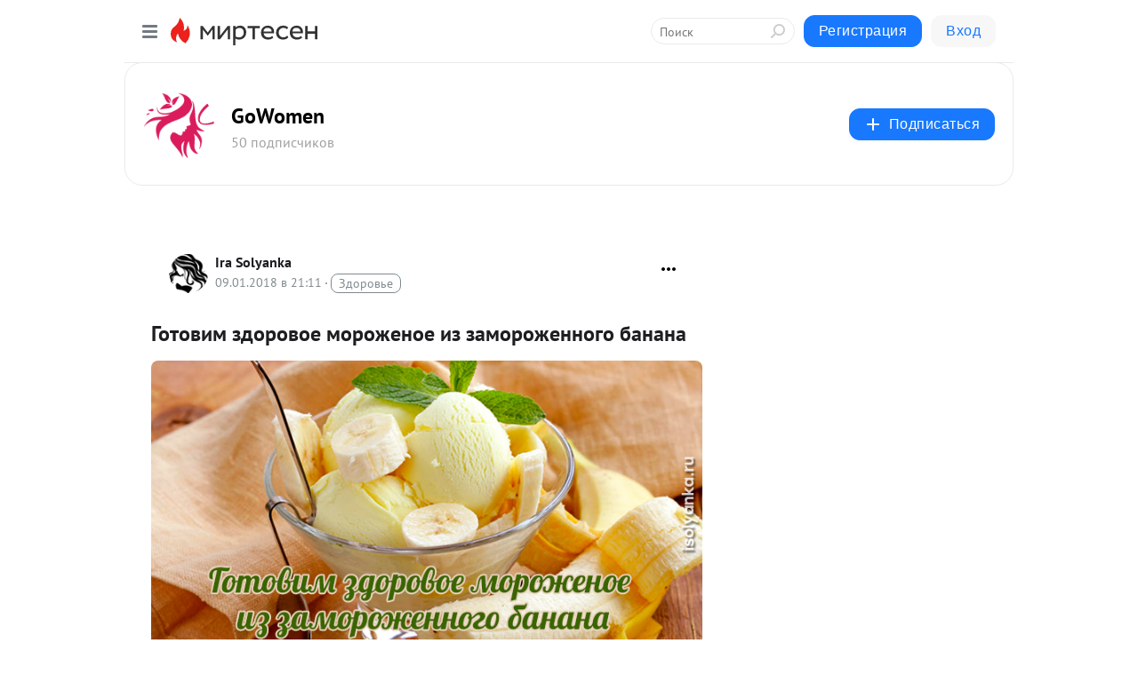

--- FILE ---
content_type: application/javascript;charset=UTF-8
request_url: https://exad.smi2.ru/jsapi?action=rtb_news&payload=CAISJDJiNWIxY2FkLWQzNWMtNGM5Mi1hNjk3LTk3MDlmZDdmZjI4NRpEEJ2huMsGIgVydV9SVSoNMTguMTg4LjE5My41NDABOiRiYTI4MDllOC0zMDljLTQ4OTMtYjdkZS03M2NiZjkxZmE2NmIiqAEIgAoQ0AUanwFNb3ppbGxhLzUuMCAoTWFjaW50b3NoOyBJbnRlbCBNYWMgT1MgWCAxMF8xNV83KSBBcHBsZVdlYktpdC81MzcuMzYgKEtIVE1MLCBsaWtlIEdlY2tvKSBDaHJvbWUvMTMxLjAuMC4wIFNhZmFyaS81MzcuMzY7IENsYXVkZUJvdC8xLjA7ICtjbGF1ZGVib3RAYW50aHJvcGljLmNvbSkqEQjkpAMaC21pcnRlc2VuLnJ1MtMCCmFodHRwczovL2dvd29tZW4ubWlydGVzZW4ucnUvYmxvZy80MzYzNDM5NTY0MS9Hb3RvdmltLXpkb3Jvdm9lLW1vcm96aGVub2UtaXotemFtb3Jvemhlbm5vZ28tYmFuYW5hElJodHRwczovL2lzb2x5YW5rYS5ydS96ZG9yb3ZlL2dvdG92aW0temRvcm92b2UtbW9yb3poZW5vZS1pei16YW1vcm96aGVubm9nby1iYW5hbmEvIpkB0JPQvtGC0L7QstC40Lwg0LfQtNC-0YDQvtCy0L7QtSDQvNC-0YDQvtC20LXQvdC-0LUg0LjQtyDQt9Cw0LzQvtGA0L7QttC10L3QvdC-0LPQviDQsdCw0L3QsNC90LAgLSBHb1dvbWVuIC0g0JzQtdC00LjQsNC_0LvQsNGC0YTQvtGA0LzQsCDQnNC40YDQotC10YHQtdC9QhoIi6wGEgtzbG90XzEwMzk0NxgaIAFAAkisAg
body_size: 73
content:
_jsapi_callbacks_._2({"response_id":"2b5b1cad-d35c-4c92-a697-9709fd7ff285","blocks":[{"block_id":103947,"tag_id":"slot_103947","items":[],"block_view_uuid":"","strategy_id":14}],"trace":[]});


--- FILE ---
content_type: application/javascript;charset=UTF-8
request_url: https://exad.smi2.ru/jsapi?action=rtb_news&payload=CAESJGIxYTc0Zjc5LTY5OWYtNDFmYi1iOTkwLTMyZDU2YjZmNjU3MhpEEJ2huMsGIgVydV9SVSoNMTguMTg4LjE5My41NDABOiRiYTI4MDllOC0zMDljLTQ4OTMtYjdkZS03M2NiZjkxZmE2NmIiqAEIgAoQ0AUanwFNb3ppbGxhLzUuMCAoTWFjaW50b3NoOyBJbnRlbCBNYWMgT1MgWCAxMF8xNV83KSBBcHBsZVdlYktpdC81MzcuMzYgKEtIVE1MLCBsaWtlIEdlY2tvKSBDaHJvbWUvMTMxLjAuMC4wIFNhZmFyaS81MzcuMzY7IENsYXVkZUJvdC8xLjA7ICtjbGF1ZGVib3RAYW50aHJvcGljLmNvbSkqEQjkpAMaC21pcnRlc2VuLnJ1MtMCCmFodHRwczovL2dvd29tZW4ubWlydGVzZW4ucnUvYmxvZy80MzYzNDM5NTY0MS9Hb3RvdmltLXpkb3Jvdm9lLW1vcm96aGVub2UtaXotemFtb3Jvemhlbm5vZ28tYmFuYW5hElJodHRwczovL2lzb2x5YW5rYS5ydS96ZG9yb3ZlL2dvdG92aW0temRvcm92b2UtbW9yb3poZW5vZS1pei16YW1vcm96aGVubm9nby1iYW5hbmEvIpkB0JPQvtGC0L7QstC40Lwg0LfQtNC-0YDQvtCy0L7QtSDQvNC-0YDQvtC20LXQvdC-0LUg0LjQtyDQt9Cw0LzQvtGA0L7QttC10L3QvdC-0LPQviDQsdCw0L3QsNC90LAgLSBHb1dvbWVuIC0g0JzQtdC00LjQsNC_0LvQsNGC0YTQvtGA0LzQsCDQnNC40YDQotC10YHQtdC9QhoIhawGEgtzbG90XzEwMzk0MRgaIARAAkisBw
body_size: 72
content:
_jsapi_callbacks_._1({"response_id":"b1a74f79-699f-41fb-b990-32d56b6f6572","blocks":[{"block_id":103941,"tag_id":"slot_103941","items":[],"block_view_uuid":"","strategy_id":14}],"trace":[]});


--- FILE ---
content_type: application/javascript;charset=UTF-8
request_url: https://exad.smi2.ru/jsapi?action=rtb_news&payload=CAQSJGI3ODBkMTFlLWQwM2MtNDQzZC04M2I5LTY1NGQwNWFiZTIwNBpEEJ2huMsGIgVydV9SVSoNMTguMTg4LjE5My41NDABOiRiYTI4MDllOC0zMDljLTQ4OTMtYjdkZS03M2NiZjkxZmE2NmIiqAEIgAoQ0AUanwFNb3ppbGxhLzUuMCAoTWFjaW50b3NoOyBJbnRlbCBNYWMgT1MgWCAxMF8xNV83KSBBcHBsZVdlYktpdC81MzcuMzYgKEtIVE1MLCBsaWtlIEdlY2tvKSBDaHJvbWUvMTMxLjAuMC4wIFNhZmFyaS81MzcuMzY7IENsYXVkZUJvdC8xLjA7ICtjbGF1ZGVib3RAYW50aHJvcGljLmNvbSkqEQjkpAMaC21pcnRlc2VuLnJ1MtMCCmFodHRwczovL2dvd29tZW4ubWlydGVzZW4ucnUvYmxvZy80MzYzNDM5NTY0MS9Hb3RvdmltLXpkb3Jvdm9lLW1vcm96aGVub2UtaXotemFtb3Jvemhlbm5vZ28tYmFuYW5hElJodHRwczovL2lzb2x5YW5rYS5ydS96ZG9yb3ZlL2dvdG92aW0temRvcm92b2UtbW9yb3poZW5vZS1pei16YW1vcm96aGVubm9nby1iYW5hbmEvIpkB0JPQvtGC0L7QstC40Lwg0LfQtNC-0YDQvtCy0L7QtSDQvNC-0YDQvtC20LXQvdC-0LUg0LjQtyDQt9Cw0LzQvtGA0L7QttC10L3QvdC-0LPQviDQsdCw0L3QsNC90LAgLSBHb1dvbWVuIC0g0JzQtdC00LjQsNC_0LvQsNGC0YTQvtGA0LzQsCDQnNC40YDQotC10YHQtdC9QhoIiKwGEgtzbG90XzEwMzk0NBgaIAFAAkisAg
body_size: 72
content:
_jsapi_callbacks_._4({"response_id":"b780d11e-d03c-443d-83b9-654d05abe204","blocks":[{"block_id":103944,"tag_id":"slot_103944","items":[],"block_view_uuid":"","strategy_id":14}],"trace":[]});


--- FILE ---
content_type: application/javascript;charset=UTF-8
request_url: https://exad.smi2.ru/jsapi?action=rtb_news&payload=EiQxNTZmOTAwZS1jOTExLTQ3MTgtODA4MC00YzZlYWQ2NTQ3YWYaRBCdobjLBiIFcnVfUlUqDTE4LjE4OC4xOTMuNTQwATokYmEyODA5ZTgtMzA5Yy00ODkzLWI3ZGUtNzNjYmY5MWZhNjZiIqgBCIAKENAFGp8BTW96aWxsYS81LjAgKE1hY2ludG9zaDsgSW50ZWwgTWFjIE9TIFggMTBfMTVfNykgQXBwbGVXZWJLaXQvNTM3LjM2IChLSFRNTCwgbGlrZSBHZWNrbykgQ2hyb21lLzEzMS4wLjAuMCBTYWZhcmkvNTM3LjM2OyBDbGF1ZGVCb3QvMS4wOyArY2xhdWRlYm90QGFudGhyb3BpYy5jb20pKhEI5KQDGgttaXJ0ZXNlbi5ydTLTAgphaHR0cHM6Ly9nb3dvbWVuLm1pcnRlc2VuLnJ1L2Jsb2cvNDM2MzQzOTU2NDEvR290b3ZpbS16ZG9yb3ZvZS1tb3Jvemhlbm9lLWl6LXphbW9yb3poZW5ub2dvLWJhbmFuYRJSaHR0cHM6Ly9pc29seWFua2EucnUvemRvcm92ZS9nb3RvdmltLXpkb3Jvdm9lLW1vcm96aGVub2UtaXotemFtb3Jvemhlbm5vZ28tYmFuYW5hLyKZAdCT0L7RgtC-0LLQuNC8INC30LTQvtGA0L7QstC-0LUg0LzQvtGA0L7QttC10L3QvtC1INC40Lcg0LfQsNC80L7RgNC-0LbQtdC90L3QvtCz0L4g0LHQsNC90LDQvdCwIC0gR29Xb21lbiAtINCc0LXQtNC40LDQv9C70LDRgtGE0L7RgNC80LAg0JzQuNGA0KLQtdGB0LXQvUIaCIOsBhILc2xvdF8xMDM5MzkYGiACQAJIrAI
body_size: 73
content:
_jsapi_callbacks_._0({"response_id":"156f900e-c911-4718-8080-4c6ead6547af","blocks":[{"block_id":103939,"tag_id":"slot_103939","items":[],"block_view_uuid":"","strategy_id":14}],"trace":[]});


--- FILE ---
content_type: application/javascript;charset=UTF-8
request_url: https://exad.smi2.ru/jsapi?action=rtb_news&payload=CAMSJDkzZGE0ZjMzLTc2NTUtNDU3My1hMzNkLWZmMjBlZWNmYzE5NRpEEJ2huMsGIgVydV9SVSoNMTguMTg4LjE5My41NDABOiRiYTI4MDllOC0zMDljLTQ4OTMtYjdkZS03M2NiZjkxZmE2NmIiqAEIgAoQ0AUanwFNb3ppbGxhLzUuMCAoTWFjaW50b3NoOyBJbnRlbCBNYWMgT1MgWCAxMF8xNV83KSBBcHBsZVdlYktpdC81MzcuMzYgKEtIVE1MLCBsaWtlIEdlY2tvKSBDaHJvbWUvMTMxLjAuMC4wIFNhZmFyaS81MzcuMzY7IENsYXVkZUJvdC8xLjA7ICtjbGF1ZGVib3RAYW50aHJvcGljLmNvbSkqEQjkpAMaC21pcnRlc2VuLnJ1MtMCCmFodHRwczovL2dvd29tZW4ubWlydGVzZW4ucnUvYmxvZy80MzYzNDM5NTY0MS9Hb3RvdmltLXpkb3Jvdm9lLW1vcm96aGVub2UtaXotemFtb3Jvemhlbm5vZ28tYmFuYW5hElJodHRwczovL2lzb2x5YW5rYS5ydS96ZG9yb3ZlL2dvdG92aW0temRvcm92b2UtbW9yb3poZW5vZS1pei16YW1vcm96aGVubm9nby1iYW5hbmEvIpkB0JPQvtGC0L7QstC40Lwg0LfQtNC-0YDQvtCy0L7QtSDQvNC-0YDQvtC20LXQvdC-0LUg0LjQtyDQt9Cw0LzQvtGA0L7QttC10L3QvdC-0LPQviDQsdCw0L3QsNC90LAgLSBHb1dvbWVuIC0g0JzQtdC00LjQsNC_0LvQsNGC0YTQvtGA0LzQsCDQnNC40YDQotC10YHQtdC9QhoI9ZsGEgtzbG90XzEwMTg3NxgaIAJAAkjsBA
body_size: 72
content:
_jsapi_callbacks_._3({"response_id":"93da4f33-7655-4573-a33d-ff20eecfc195","blocks":[{"block_id":101877,"tag_id":"slot_101877","items":[],"block_view_uuid":"","strategy_id":14}],"trace":[]});
